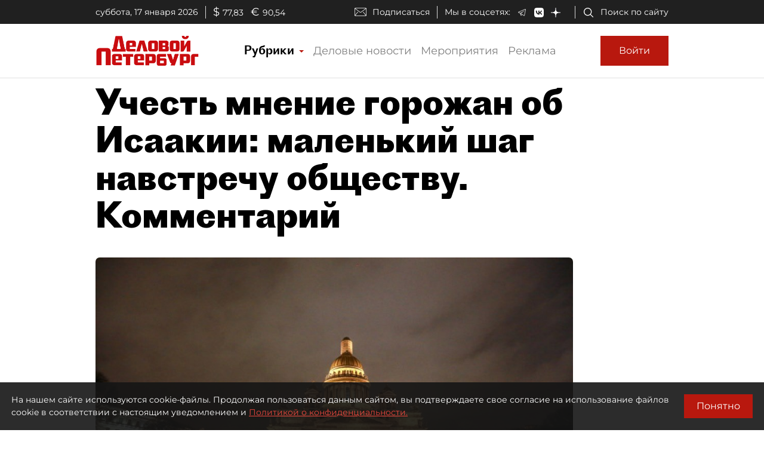

--- FILE ---
content_type: application/javascript
request_url: https://smi2.ru/counter/settings?payload=COmNAxjMve3dvDM6JDMwZDI0NmE2LThlNTUtNDU4YS1hMTVkLTkwMTMxYzI4NWU2NA&cb=_callbacks____0mki8bdku
body_size: 1516
content:
_callbacks____0mki8bdku("[base64]");